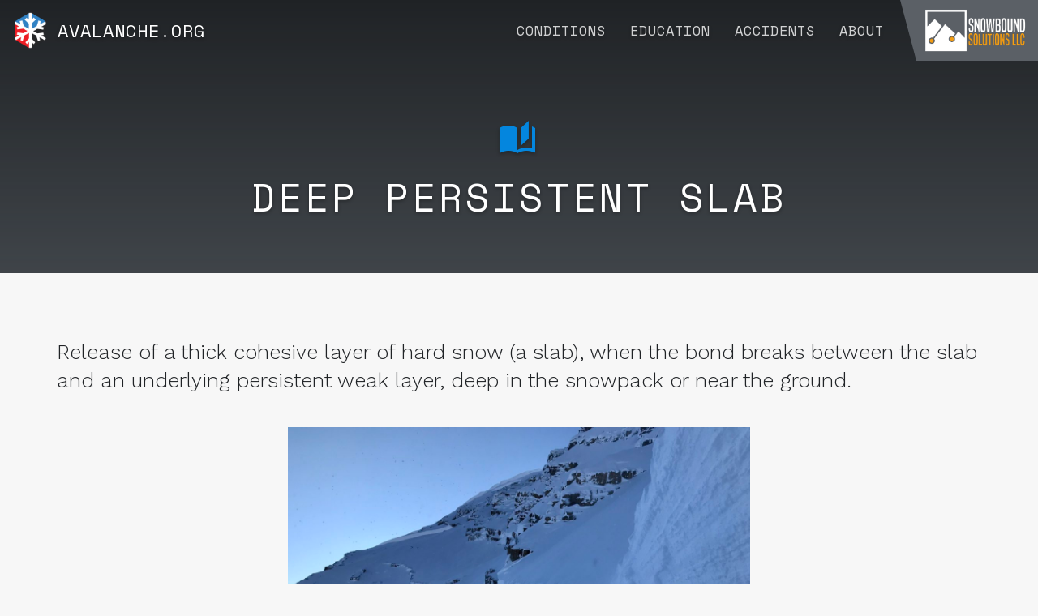

--- FILE ---
content_type: text/html; charset=UTF-8
request_url: https://avalanche.org/avalanche-encyclopedia/avalanche/avalanche-problems/avalanche-problem-type/deep-persistent-slab/
body_size: 11111
content:
<!DOCTYPE html>
<html lang="en-US">

<head>
	<meta charset="UTF-8">
	<meta http-equiv="X-UA-Compatible" content="IE=edge">
	<meta name="viewport" content="width=device-width, initial-scale=1, maximum-scale=1, user-scalable=no">

	<link rel="profile" href="http://gmpg.org/xfn/11">
	<link rel="pingback" href="https://avalanche.org/xmlrpc.php">

	<meta name='robots' content='index, follow, max-image-preview:large, max-snippet:-1, max-video-preview:-1' />

	<!-- This site is optimized with the Yoast SEO plugin v26.6 - https://yoast.com/wordpress/plugins/seo/ -->
	<title>Avalanche.org &#187; Deep Persistent Slab</title>
	<link rel="canonical" href="https://avalanche.org/avalanche-encyclopedia/avalanche/avalanche-problems/avalanche-problem-type/deep-persistent-slab/" />
	<meta property="og:locale" content="en_US" />
	<meta property="og:type" content="article" />
	<meta property="og:title" content="Avalanche.org &#187; Deep Persistent Slab" />
	<meta property="og:description" content="The most common persistent weak layers involving Deep Persistent Slabs are depth hoar or facets surrounding a deeply buried crust.  Deep Persistent Slabs are destructive events that are especially difficult to manage and forecast for. They commonly develop when Persistent Slabs thicken over time and can persist for months. Deep Persistent Slabs are characterized by [&hellip;]" />
	<meta property="og:url" content="https://avalanche.org/avalanche-encyclopedia/avalanche/avalanche-problems/avalanche-problem-type/deep-persistent-slab/" />
	<meta property="og:site_name" content="Avalanche.org" />
	<meta property="article:publisher" content="https://www.facebook.com/a3avypros" />
	<meta property="article:modified_time" content="2022-12-14T18:45:00+00:00" />
	<meta property="og:image" content="https://avalanche.org/wp-content/uploads/2022/09/IMG_6967-1200x900.jpg" />
	<meta name="twitter:card" content="summary_large_image" />
	<meta name="twitter:label1" content="Est. reading time" />
	<meta name="twitter:data1" content="3 minutes" />
	<script type="application/ld+json" class="yoast-schema-graph">{"@context":"https://schema.org","@graph":[{"@type":"WebPage","@id":"https://avalanche.org/avalanche-encyclopedia/avalanche/avalanche-problems/avalanche-problem-type/deep-persistent-slab/","url":"https://avalanche.org/avalanche-encyclopedia/avalanche/avalanche-problems/avalanche-problem-type/deep-persistent-slab/","name":"Avalanche.org &#187; Deep Persistent Slab","isPartOf":{"@id":"https://avalanche.org/#website"},"primaryImageOfPage":{"@id":"https://avalanche.org/avalanche-encyclopedia/avalanche/avalanche-problems/avalanche-problem-type/deep-persistent-slab/#primaryimage"},"image":{"@id":"https://avalanche.org/avalanche-encyclopedia/avalanche/avalanche-problems/avalanche-problem-type/deep-persistent-slab/#primaryimage"},"thumbnailUrl":"https://avalanche.org/wp-content/uploads/2022/09/IMG_6967-1200x900.jpg","datePublished":"2022-09-14T23:35:08+00:00","dateModified":"2022-12-14T18:45:00+00:00","breadcrumb":{"@id":"https://avalanche.org/avalanche-encyclopedia/avalanche/avalanche-problems/avalanche-problem-type/deep-persistent-slab/#breadcrumb"},"inLanguage":"en-US","potentialAction":[{"@type":"ReadAction","target":["https://avalanche.org/avalanche-encyclopedia/avalanche/avalanche-problems/avalanche-problem-type/deep-persistent-slab/"]}]},{"@type":"ImageObject","inLanguage":"en-US","@id":"https://avalanche.org/avalanche-encyclopedia/avalanche/avalanche-problems/avalanche-problem-type/deep-persistent-slab/#primaryimage","url":"https://avalanche.org/wp-content/uploads/2022/09/IMG_6967.jpg","contentUrl":"https://avalanche.org/wp-content/uploads/2022/09/IMG_6967.jpg","width":2000,"height":1500},{"@type":"BreadcrumbList","@id":"https://avalanche.org/avalanche-encyclopedia/avalanche/avalanche-problems/avalanche-problem-type/deep-persistent-slab/#breadcrumb","itemListElement":[{"@type":"ListItem","position":1,"name":"Home","item":"https://avalanche.org/"},{"@type":"ListItem","position":2,"name":"Avalanche","item":"https://avalanche.org/avalanche-encyclopedia/avalanche/"},{"@type":"ListItem","position":3,"name":"Avalanche Problems","item":"https://avalanche.org/avalanche-encyclopedia/avalanche/avalanche-problems/"},{"@type":"ListItem","position":4,"name":"Avalanche Problem Type (or Avalanche Character)","item":"https://avalanche.org/avalanche-encyclopedia/avalanche/avalanche-problems/avalanche-problem-type/"},{"@type":"ListItem","position":5,"name":"Deep Persistent Slab"}]},{"@type":"WebSite","@id":"https://avalanche.org/#website","url":"https://avalanche.org/","name":"Avalanche.org","description":"Connecting the public to avalanche information and education","publisher":{"@id":"https://avalanche.org/#organization"},"potentialAction":[{"@type":"SearchAction","target":{"@type":"EntryPoint","urlTemplate":"https://avalanche.org/?s={search_term_string}"},"query-input":{"@type":"PropertyValueSpecification","valueRequired":true,"valueName":"search_term_string"}}],"inLanguage":"en-US"},{"@type":"Organization","@id":"https://avalanche.org/#organization","name":"Avalanche.org","url":"https://avalanche.org/","logo":{"@type":"ImageObject","inLanguage":"en-US","@id":"https://avalanche.org/#/schema/logo/image/","url":"https://avalanche.org/wp-content/uploads/2017/09/cropped-favicon.png","contentUrl":"https://avalanche.org/wp-content/uploads/2017/09/cropped-favicon.png","width":512,"height":512,"caption":"Avalanche.org"},"image":{"@id":"https://avalanche.org/#/schema/logo/image/"},"sameAs":["https://www.facebook.com/a3avypros","https://www.instagram.com/a3avypros/","https://www.linkedin.com/company-beta/18074746/","https://www.youtube.com/channel/UC1LrFsSwgVYO6bjYOJUi2dQ"]}]}</script>
	<!-- / Yoast SEO plugin. -->


<link rel='dns-prefetch' href='//fonts.googleapis.com' />
<link rel='dns-prefetch' href='//cdn.jsdelivr.net' />
<link rel="alternate" title="oEmbed (JSON)" type="application/json+oembed" href="https://avalanche.org/wp-json/oembed/1.0/embed?url=https%3A%2F%2Favalanche.org%2Favalanche-encyclopedia%2Favalanche%2Favalanche-problems%2Favalanche-problem-type%2Fdeep-persistent-slab%2F" />
<link rel="alternate" title="oEmbed (XML)" type="text/xml+oembed" href="https://avalanche.org/wp-json/oembed/1.0/embed?url=https%3A%2F%2Favalanche.org%2Favalanche-encyclopedia%2Favalanche%2Favalanche-problems%2Favalanche-problem-type%2Fdeep-persistent-slab%2F&#038;format=xml" />
<style id='wp-img-auto-sizes-contain-inline-css' type='text/css'>
img:is([sizes=auto i],[sizes^="auto," i]){contain-intrinsic-size:3000px 1500px}
/*# sourceURL=wp-img-auto-sizes-contain-inline-css */
</style>
<style id='wp-emoji-styles-inline-css' type='text/css'>

	img.wp-smiley, img.emoji {
		display: inline !important;
		border: none !important;
		box-shadow: none !important;
		height: 1em !important;
		width: 1em !important;
		margin: 0 0.07em !important;
		vertical-align: -0.1em !important;
		background: none !important;
		padding: 0 !important;
	}
/*# sourceURL=wp-emoji-styles-inline-css */
</style>
<style id='classic-theme-styles-inline-css' type='text/css'>
/*! This file is auto-generated */
.wp-block-button__link{color:#fff;background-color:#32373c;border-radius:9999px;box-shadow:none;text-decoration:none;padding:calc(.667em + 2px) calc(1.333em + 2px);font-size:1.125em}.wp-block-file__button{background:#32373c;color:#fff;text-decoration:none}
/*# sourceURL=/wp-includes/css/classic-themes.min.css */
</style>
<link rel='stylesheet' id='lbwps-styles-css' href='https://avalanche.org/wp-content/plugins/lightbox-photoswipe/assets/ps4/styles/default.css?ver=5.8.1' type='text/css' media='all' />
<link rel='stylesheet' id='whiteroomweb-style-css' href='https://avalanche.org/wp-content/themes/avalanche.org-theme/style.css?ver=20250107' type='text/css' media='all' />
<link rel='stylesheet' id='custom-google-fonts-1-css' href='https://fonts.googleapis.com/css?family=Work+Sans%3A300%2C400%2C700&#038;ver=6.9' type='text/css' media='all' />
<link rel='stylesheet' id='custom-google-fonts-2-css' href='https://fonts.googleapis.com/css?family=Space+Mono%3A400%2C700&#038;ver=6.9' type='text/css' media='all' />
<link rel='stylesheet' id='whiteroomweb-icons-css' href='https://cdn.jsdelivr.net/npm/@mdi/font@7.4.47/css/materialdesignicons.min.css?ver=20250107' type='text/css' media='all' />
<script type="text/javascript" src="https://avalanche.org/wp-includes/js/jquery/jquery.min.js?ver=3.7.1" id="jquery-core-js"></script>
<script type="text/javascript" src="https://avalanche.org/wp-includes/js/jquery/jquery-migrate.min.js?ver=3.4.1" id="jquery-migrate-js"></script>
<link rel="https://api.w.org/" href="https://avalanche.org/wp-json/" /><link rel="EditURI" type="application/rsd+xml" title="RSD" href="https://avalanche.org/xmlrpc.php?rsd" />
<link rel='shortlink' href='https://avalanche.org/?p=2602' />

		<!-- GA Google Analytics @ https://m0n.co/ga -->
		<script async src="https://www.googletagmanager.com/gtag/js?id=G-M4X1WGXSBW"></script>
		<script>
			window.dataLayer = window.dataLayer || [];
			function gtag(){dataLayer.push(arguments);}
			gtag('js', new Date());
			gtag('config', 'G-M4X1WGXSBW');
		</script>

	<!--[if lt IE 9]>
<script src="https://avalanche.org/wp-content/themes/avalanche.org-theme/includes/js/plugins/html5shiv.min.js"></script>
<script src="https://avalanche.org/wp-content/themes/avalanche.org-theme/includes/js/plugins/respond.min.js"></script>
<![endif]-->
<link rel="icon" href="https://avalanche.org/wp-content/uploads/2017/09/cropped-favicon-32x32.png" sizes="32x32" />
<link rel="icon" href="https://avalanche.org/wp-content/uploads/2017/09/cropped-favicon-192x192.png" sizes="192x192" />
<link rel="apple-touch-icon" href="https://avalanche.org/wp-content/uploads/2017/09/cropped-favicon-180x180.png" />
<meta name="msapplication-TileImage" content="https://avalanche.org/wp-content/uploads/2017/09/cropped-favicon-270x270.png" />

<style id='global-styles-inline-css' type='text/css'>
:root{--wp--preset--aspect-ratio--square: 1;--wp--preset--aspect-ratio--4-3: 4/3;--wp--preset--aspect-ratio--3-4: 3/4;--wp--preset--aspect-ratio--3-2: 3/2;--wp--preset--aspect-ratio--2-3: 2/3;--wp--preset--aspect-ratio--16-9: 16/9;--wp--preset--aspect-ratio--9-16: 9/16;--wp--preset--color--black: #000000;--wp--preset--color--cyan-bluish-gray: #abb8c3;--wp--preset--color--white: #ffffff;--wp--preset--color--pale-pink: #f78da7;--wp--preset--color--vivid-red: #cf2e2e;--wp--preset--color--luminous-vivid-orange: #ff6900;--wp--preset--color--luminous-vivid-amber: #fcb900;--wp--preset--color--light-green-cyan: #7bdcb5;--wp--preset--color--vivid-green-cyan: #00d084;--wp--preset--color--pale-cyan-blue: #8ed1fc;--wp--preset--color--vivid-cyan-blue: #0693e3;--wp--preset--color--vivid-purple: #9b51e0;--wp--preset--gradient--vivid-cyan-blue-to-vivid-purple: linear-gradient(135deg,rgb(6,147,227) 0%,rgb(155,81,224) 100%);--wp--preset--gradient--light-green-cyan-to-vivid-green-cyan: linear-gradient(135deg,rgb(122,220,180) 0%,rgb(0,208,130) 100%);--wp--preset--gradient--luminous-vivid-amber-to-luminous-vivid-orange: linear-gradient(135deg,rgb(252,185,0) 0%,rgb(255,105,0) 100%);--wp--preset--gradient--luminous-vivid-orange-to-vivid-red: linear-gradient(135deg,rgb(255,105,0) 0%,rgb(207,46,46) 100%);--wp--preset--gradient--very-light-gray-to-cyan-bluish-gray: linear-gradient(135deg,rgb(238,238,238) 0%,rgb(169,184,195) 100%);--wp--preset--gradient--cool-to-warm-spectrum: linear-gradient(135deg,rgb(74,234,220) 0%,rgb(151,120,209) 20%,rgb(207,42,186) 40%,rgb(238,44,130) 60%,rgb(251,105,98) 80%,rgb(254,248,76) 100%);--wp--preset--gradient--blush-light-purple: linear-gradient(135deg,rgb(255,206,236) 0%,rgb(152,150,240) 100%);--wp--preset--gradient--blush-bordeaux: linear-gradient(135deg,rgb(254,205,165) 0%,rgb(254,45,45) 50%,rgb(107,0,62) 100%);--wp--preset--gradient--luminous-dusk: linear-gradient(135deg,rgb(255,203,112) 0%,rgb(199,81,192) 50%,rgb(65,88,208) 100%);--wp--preset--gradient--pale-ocean: linear-gradient(135deg,rgb(255,245,203) 0%,rgb(182,227,212) 50%,rgb(51,167,181) 100%);--wp--preset--gradient--electric-grass: linear-gradient(135deg,rgb(202,248,128) 0%,rgb(113,206,126) 100%);--wp--preset--gradient--midnight: linear-gradient(135deg,rgb(2,3,129) 0%,rgb(40,116,252) 100%);--wp--preset--font-size--small: 13px;--wp--preset--font-size--medium: 20px;--wp--preset--font-size--large: 36px;--wp--preset--font-size--x-large: 42px;--wp--preset--spacing--20: 0.44rem;--wp--preset--spacing--30: 0.67rem;--wp--preset--spacing--40: 1rem;--wp--preset--spacing--50: 1.5rem;--wp--preset--spacing--60: 2.25rem;--wp--preset--spacing--70: 3.38rem;--wp--preset--spacing--80: 5.06rem;--wp--preset--shadow--natural: 6px 6px 9px rgba(0, 0, 0, 0.2);--wp--preset--shadow--deep: 12px 12px 50px rgba(0, 0, 0, 0.4);--wp--preset--shadow--sharp: 6px 6px 0px rgba(0, 0, 0, 0.2);--wp--preset--shadow--outlined: 6px 6px 0px -3px rgb(255, 255, 255), 6px 6px rgb(0, 0, 0);--wp--preset--shadow--crisp: 6px 6px 0px rgb(0, 0, 0);}:where(.is-layout-flex){gap: 0.5em;}:where(.is-layout-grid){gap: 0.5em;}body .is-layout-flex{display: flex;}.is-layout-flex{flex-wrap: wrap;align-items: center;}.is-layout-flex > :is(*, div){margin: 0;}body .is-layout-grid{display: grid;}.is-layout-grid > :is(*, div){margin: 0;}:where(.wp-block-columns.is-layout-flex){gap: 2em;}:where(.wp-block-columns.is-layout-grid){gap: 2em;}:where(.wp-block-post-template.is-layout-flex){gap: 1.25em;}:where(.wp-block-post-template.is-layout-grid){gap: 1.25em;}.has-black-color{color: var(--wp--preset--color--black) !important;}.has-cyan-bluish-gray-color{color: var(--wp--preset--color--cyan-bluish-gray) !important;}.has-white-color{color: var(--wp--preset--color--white) !important;}.has-pale-pink-color{color: var(--wp--preset--color--pale-pink) !important;}.has-vivid-red-color{color: var(--wp--preset--color--vivid-red) !important;}.has-luminous-vivid-orange-color{color: var(--wp--preset--color--luminous-vivid-orange) !important;}.has-luminous-vivid-amber-color{color: var(--wp--preset--color--luminous-vivid-amber) !important;}.has-light-green-cyan-color{color: var(--wp--preset--color--light-green-cyan) !important;}.has-vivid-green-cyan-color{color: var(--wp--preset--color--vivid-green-cyan) !important;}.has-pale-cyan-blue-color{color: var(--wp--preset--color--pale-cyan-blue) !important;}.has-vivid-cyan-blue-color{color: var(--wp--preset--color--vivid-cyan-blue) !important;}.has-vivid-purple-color{color: var(--wp--preset--color--vivid-purple) !important;}.has-black-background-color{background-color: var(--wp--preset--color--black) !important;}.has-cyan-bluish-gray-background-color{background-color: var(--wp--preset--color--cyan-bluish-gray) !important;}.has-white-background-color{background-color: var(--wp--preset--color--white) !important;}.has-pale-pink-background-color{background-color: var(--wp--preset--color--pale-pink) !important;}.has-vivid-red-background-color{background-color: var(--wp--preset--color--vivid-red) !important;}.has-luminous-vivid-orange-background-color{background-color: var(--wp--preset--color--luminous-vivid-orange) !important;}.has-luminous-vivid-amber-background-color{background-color: var(--wp--preset--color--luminous-vivid-amber) !important;}.has-light-green-cyan-background-color{background-color: var(--wp--preset--color--light-green-cyan) !important;}.has-vivid-green-cyan-background-color{background-color: var(--wp--preset--color--vivid-green-cyan) !important;}.has-pale-cyan-blue-background-color{background-color: var(--wp--preset--color--pale-cyan-blue) !important;}.has-vivid-cyan-blue-background-color{background-color: var(--wp--preset--color--vivid-cyan-blue) !important;}.has-vivid-purple-background-color{background-color: var(--wp--preset--color--vivid-purple) !important;}.has-black-border-color{border-color: var(--wp--preset--color--black) !important;}.has-cyan-bluish-gray-border-color{border-color: var(--wp--preset--color--cyan-bluish-gray) !important;}.has-white-border-color{border-color: var(--wp--preset--color--white) !important;}.has-pale-pink-border-color{border-color: var(--wp--preset--color--pale-pink) !important;}.has-vivid-red-border-color{border-color: var(--wp--preset--color--vivid-red) !important;}.has-luminous-vivid-orange-border-color{border-color: var(--wp--preset--color--luminous-vivid-orange) !important;}.has-luminous-vivid-amber-border-color{border-color: var(--wp--preset--color--luminous-vivid-amber) !important;}.has-light-green-cyan-border-color{border-color: var(--wp--preset--color--light-green-cyan) !important;}.has-vivid-green-cyan-border-color{border-color: var(--wp--preset--color--vivid-green-cyan) !important;}.has-pale-cyan-blue-border-color{border-color: var(--wp--preset--color--pale-cyan-blue) !important;}.has-vivid-cyan-blue-border-color{border-color: var(--wp--preset--color--vivid-cyan-blue) !important;}.has-vivid-purple-border-color{border-color: var(--wp--preset--color--vivid-purple) !important;}.has-vivid-cyan-blue-to-vivid-purple-gradient-background{background: var(--wp--preset--gradient--vivid-cyan-blue-to-vivid-purple) !important;}.has-light-green-cyan-to-vivid-green-cyan-gradient-background{background: var(--wp--preset--gradient--light-green-cyan-to-vivid-green-cyan) !important;}.has-luminous-vivid-amber-to-luminous-vivid-orange-gradient-background{background: var(--wp--preset--gradient--luminous-vivid-amber-to-luminous-vivid-orange) !important;}.has-luminous-vivid-orange-to-vivid-red-gradient-background{background: var(--wp--preset--gradient--luminous-vivid-orange-to-vivid-red) !important;}.has-very-light-gray-to-cyan-bluish-gray-gradient-background{background: var(--wp--preset--gradient--very-light-gray-to-cyan-bluish-gray) !important;}.has-cool-to-warm-spectrum-gradient-background{background: var(--wp--preset--gradient--cool-to-warm-spectrum) !important;}.has-blush-light-purple-gradient-background{background: var(--wp--preset--gradient--blush-light-purple) !important;}.has-blush-bordeaux-gradient-background{background: var(--wp--preset--gradient--blush-bordeaux) !important;}.has-luminous-dusk-gradient-background{background: var(--wp--preset--gradient--luminous-dusk) !important;}.has-pale-ocean-gradient-background{background: var(--wp--preset--gradient--pale-ocean) !important;}.has-electric-grass-gradient-background{background: var(--wp--preset--gradient--electric-grass) !important;}.has-midnight-gradient-background{background: var(--wp--preset--gradient--midnight) !important;}.has-small-font-size{font-size: var(--wp--preset--font-size--small) !important;}.has-medium-font-size{font-size: var(--wp--preset--font-size--medium) !important;}.has-large-font-size{font-size: var(--wp--preset--font-size--large) !important;}.has-x-large-font-size{font-size: var(--wp--preset--font-size--x-large) !important;}
/*# sourceURL=global-styles-inline-css */
</style>
</head>

<body class="wp-singular avy_encyclopedia-template-default single single-avy_encyclopedia postid-2602 wp-theme-avalancheorg-theme">
	<div id="page" class="hfeed site">
		<nav id="header-nav" class="navbar navbar-inverse ">
			<div id="sponsor-logo">
				<span>Sponsored by</span>
				
						<a class="sponsor-bar-image" href="https://backcountryaccess.com" target="_blank" style="display: none;">
							<img src="https://avalanche.org/wp-content/uploads/2024/08/BCA_Logo_WHT-600x371.png" alt="" />
						</a>

				
						<a class="sponsor-bar-image" href="https://www.wyssenavalanche.com/en/" target="_blank" style="display: none;">
							<img src="https://avalanche.org/wp-content/uploads/2019/04/wyssen_ac_4c.jpg" alt="wyssen" />
						</a>

				
						<a class="sponsor-bar-image" href="http://www.cilexplosives.com/" target="_blank" style="display: none;">
							<img src="https://avalanche.org/wp-content/uploads/2025/02/CIL-600x307.png" alt="" />
						</a>

				
						<a class="sponsor-bar-image" href="https://mnd.com/" target="_blank" style="display: none;">
							<img src="https://avalanche.org/wp-content/uploads/2023/03/MND2020_SAFETY_cmjn_txtblanc33-600x300.png" alt="" />
						</a>

				
						<a class="sponsor-bar-image" href="https://www.onxmaps.com/" target="_blank" style="display: none;">
							<img src="https://avalanche.org/wp-content/uploads/2021/01/onx-onxmaps-logo-vector-600x333.png" alt="" />
						</a>

				
						<a class="sponsor-bar-image" href="https://snowboundsolutions.com/" target="_blank" style="display: none;">
							<img src="https://avalanche.org/wp-content/uploads/2021/12/Snowbound_Logo_wht.png" alt="" />
						</a>

							</div>
			<div id="logo">
				<a href="https://avalanche.org/">
					<img src="https://avalanche.org/wp-content/uploads/2017/09/favicon.png" alt="Avalanche.org" />
					<span>Avalanche.org</span>
				</a>
			</div>
			<div id="menu">
				<button id="menu-open" type="button" class="navbar-toggle">
					<i class="mdi mdi-menu"></i>
				</button>
				<div id="whiteroom-navbar" class="collapse navbar-collapse navbar-ex1-collapse"><ul id="menu-main-menu" class="nav navbar-nav"><li id="menu-item-2359" class="menu-item menu-item-type-custom menu-item-object-custom menu-item-has-children menu-item-2359 dropdown"><a title="Conditions" href="#" data-toggle="dropdown" class="dropdown-toggle">Conditions <span class="caret"></span></a>
<ul role="menu" class=" dropdown-menu dropdown-menu-right">
	<li id="menu-item-2356" class="menu-item menu-item-type-post_type menu-item-object-page menu-item-home menu-item-2356"><a title="National Danger Map" href="https://avalanche.org/">National Danger Map</a></li>
	<li id="menu-item-2357" class="menu-item menu-item-type-post_type menu-item-object-page menu-item-2357"><a title="U.S. Avalanche Centers" href="https://avalanche.org/us-avalanche-centers/">U.S. Avalanche Centers</a></li>
</ul>
</li>
<li id="menu-item-2360" class="menu-item menu-item-type-custom menu-item-object-custom menu-item-has-children menu-item-2360 dropdown"><a title="Education" href="#" data-toggle="dropdown" class="dropdown-toggle">Education <span class="caret"></span></a>
<ul role="menu" class=" dropdown-menu dropdown-menu-right">
	<li id="menu-item-2361" class="menu-item menu-item-type-post_type menu-item-object-page menu-item-2361"><a title="Basics" href="https://avalanche.org/avalanche-education/">Basics</a></li>
	<li id="menu-item-2364" class="menu-item menu-item-type-custom menu-item-object-custom menu-item-2364"><a title="Tutorial" href="https://avalanche.org/avalanche-tutorial/">Tutorial</a></li>
	<li id="menu-item-2362" class="menu-item menu-item-type-post_type menu-item-object-page menu-item-2362"><a title="Course Descriptions" href="https://avalanche.org/avalanche-courses/">Course Descriptions</a></li>
	<li id="menu-item-2435" class="menu-item menu-item-type-custom menu-item-object-custom menu-item-2435"><a title="Course Providers" href="https://avalanche.org/avalanche-courses/#course-providers">Course Providers</a></li>
	<li id="menu-item-4126" class="menu-item menu-item-type-post_type menu-item-object-page menu-item-4126"><a title="Course Calendar" href="https://avalanche.org/avalanche-course-calendar/">Course Calendar</a></li>
	<li id="menu-item-2363" class="menu-item menu-item-type-post_type menu-item-object-page menu-item-2363"><a title="Encyclopedia" href="https://avalanche.org/avalanche-encyclopedia/">Encyclopedia</a></li>
	<li id="menu-item-2438" class="menu-item menu-item-type-post_type_archive menu-item-object-tech_papers menu-item-2438"><a title="Tech Paper Library" href="https://avalanche.org/technical-papers/">Tech Paper Library</a></li>
</ul>
</li>
<li id="menu-item-2365" class="menu-item menu-item-type-custom menu-item-object-custom menu-item-has-children menu-item-2365 dropdown"><a title="Accidents" href="#" data-toggle="dropdown" class="dropdown-toggle">Accidents <span class="caret"></span></a>
<ul role="menu" class=" dropdown-menu dropdown-menu-right">
	<li id="menu-item-171" class="menu-item menu-item-type-post_type menu-item-object-page menu-item-171"><a title="U.S. Accident Reports" href="https://avalanche.org/avalanche-accidents/">U.S. Accident Reports</a></li>
	<li id="menu-item-2368" class="menu-item menu-item-type-post_type menu-item-object-page menu-item-2368"><a title="Report an Accident" href="https://avalanche.org/report-avalanche-accident/">Report an Accident</a></li>
</ul>
</li>
<li id="menu-item-2370" class="menu-item menu-item-type-custom menu-item-object-custom menu-item-has-children menu-item-2370 dropdown"><a title="About" href="#" data-toggle="dropdown" class="dropdown-toggle">About <span class="caret"></span></a>
<ul role="menu" class=" dropdown-menu dropdown-menu-right">
	<li id="menu-item-536" class="menu-item menu-item-type-post_type menu-item-object-page menu-item-536"><a title="About Avalanche.org" href="https://avalanche.org/about/">About Avalanche.org</a></li>
	<li id="menu-item-2371" class="menu-item menu-item-type-post_type menu-item-object-page menu-item-2371"><a title="Sponsors" href="https://avalanche.org/about/#sponsors">Sponsors</a></li>
	<li id="menu-item-2369" class="menu-item menu-item-type-custom menu-item-object-custom menu-item-2369"><a title="American Avalanche Association" href="https://www.americanavalancheassociation.org/">American Avalanche Association</a></li>
	<li id="menu-item-2367" class="menu-item menu-item-type-post_type menu-item-object-page menu-item-2367"><a title="National Avalanche Center" href="https://avalanche.org/national-avalanche-center/">National Avalanche Center</a></li>
</ul>
</li>
</ul></div>				<button id="menu-close" type="button" class="navbar-toggle">
					<i class="mdi mdi-close"></i>
				</button>
			</div>
			<div class="menu-backdrop"></div>
		</nav><!-- .site-navigation -->

<header id="page-header-simple" class="entry-header">
	<div class="section-title">
		<div class="container">
			<h1><i class="mdi mdi-book-open-page-variant"></i></h1>
			<h1>Deep Persistent Slab</h1>
		</div>
	</div>
</header>
    


<div id="content" class="site-content">
	<div class="container main-content-area">
		<div id="primary" class="content-area">
			<main id="main" class="site-main" role="main">

				
<article id="post-2602" class="post-2602 avy_encyclopedia type-avy_encyclopedia status-publish hentry">
    <div class="entry-content">
                    <p class="lead">
                Release of a thick cohesive layer of hard snow (a slab), when the bond breaks between the slab and an underlying persistent weak layer, deep in the snowpack or near the ground.            </p>
            
            <div id="attachment_2605" style="width: 1210px" class="wp-caption aligncenter"><a class="lightbox" data-lbwps-width="1920" data-lbwps-height="1080" data-lbwps-handler="0" href="https://avalanche.org/wp-content/uploads/2022/09/IMG_6967.jpg" target="_blank" data-lbwps-width="2000" data-lbwps-height="1500" data-lbwps-srcsmall="https://avalanche.org/wp-content/uploads/2022/09/IMG_6967-600x450.jpg"><img fetchpriority="high" decoding="async" aria-describedby="caption-attachment-2605" class="wp-image-2605 size-large"  src="https://avalanche.org/wp-content/uploads/2022/09/IMG_6967-1200x900.jpg" alt="" width="1200" height="900" srcset="https://avalanche.org/wp-content/uploads/2022/09/IMG_6967-1200x900.jpg 1200w, https://avalanche.org/wp-content/uploads/2022/09/IMG_6967-600x450.jpg 600w, https://avalanche.org/wp-content/uploads/2022/09/IMG_6967-768x576.jpg 768w, https://avalanche.org/wp-content/uploads/2022/09/IMG_6967-1536x1152.jpg 1536w, https://avalanche.org/wp-content/uploads/2022/09/IMG_6967.jpg 2000w" sizes="(max-width: 1200px) 100vw, 1200px" /></a><p id="caption-attachment-2605" class="wp-caption-text">Credit: Flathead Avalanche Center</p></div>
<p><span style="font-weight: 400;">The most common persistent weak layers involving Deep Persistent Slabs are depth hoar or facets surrounding a deeply buried crust.  Deep Persistent Slabs are destructive events that are especially difficult to manage and forecast for. They commonly develop when Persistent Slabs thicken over time and can persist for months. Deep Persistent Slabs are characterized by hard-to-trigger (low likelihood) but deadly (high consequence) events due to the enormous mass of snow involved. They are most commonly triggered from areas where the snowpack is relatively shallow, such as rock outcrops or margins of the slab in wind affected terrain. They typically fail naturally from significant loading events, abrupt weather changes, or cornice falls. Direct feedback from the problem is rare. Thus, tracks on a slope are not an indicator of stability. Deep Persistent Slabs may be triggered remotely—from flatter terrain below, above, and to the sides of steep slopes &#8211; even well down in the avalanche path.  For these reasons, Deep Persistent Slabs require a very wide margin for error.  Traveling where the snowpack is consistently deep and uniform will help reduce your risk. However, the most reliable way to manage Deep Persistent Slabs is to avoid avalanche terrain where the problem exists, which may be aspect or elevation dependent. </span></p>
<div class="mceTemp"></div>
<div id="attachment_2603" style="width: 610px" class="wp-caption aligncenter"><a class="lightbox" data-lbwps-width="1920" data-lbwps-height="1080" data-lbwps-handler="0" href="https://avalanche.org/wp-content/uploads/2022/09/deep-slab.jpg" target="_blank" data-lbwps-width="775" data-lbwps-height="581" data-lbwps-srcsmall="https://avalanche.org/wp-content/uploads/2022/09/deep-slab-600x450.jpg"><img decoding="async" aria-describedby="caption-attachment-2603" class="wp-image-2603 size-medium"  src="https://avalanche.org/wp-content/uploads/2022/09/deep-slab-600x450.jpg" alt="" width="600" height="450" srcset="https://avalanche.org/wp-content/uploads/2022/09/deep-slab-600x450.jpg 600w, https://avalanche.org/wp-content/uploads/2022/09/deep-slab-768x576.jpg 768w, https://avalanche.org/wp-content/uploads/2022/09/deep-slab.jpg 775w" sizes="(max-width: 600px) 100vw, 600px" /></a><p id="caption-attachment-2603" class="wp-caption-text">Deep Persistent Slabs fail on deeply buried weak layers. This makes the problem very challenging to assess in the field. Credit: Crested Butte Avalanche Center</p></div>
<div id="attachment_2607" style="width: 610px" class="wp-caption aligncenter"><a class="lightbox" data-lbwps-width="1920" data-lbwps-height="1080" data-lbwps-handler="0" href="https://avalanche.org/wp-content/uploads/2022/09/deep-slab2.jpg" target="_blank" data-lbwps-width="2000" data-lbwps-height="1500" data-lbwps-srcsmall="https://avalanche.org/wp-content/uploads/2022/09/deep-slab2-600x450.jpg"><img decoding="async" aria-describedby="caption-attachment-2607" class="wp-image-2607 size-medium"  src="https://avalanche.org/wp-content/uploads/2022/09/deep-slab2-600x450.jpg" alt="" width="600" height="450" srcset="https://avalanche.org/wp-content/uploads/2022/09/deep-slab2-600x450.jpg 600w, https://avalanche.org/wp-content/uploads/2022/09/deep-slab2-1200x900.jpg 1200w, https://avalanche.org/wp-content/uploads/2022/09/deep-slab2-768x576.jpg 768w, https://avalanche.org/wp-content/uploads/2022/09/deep-slab2-1536x1152.jpg 1536w, https://avalanche.org/wp-content/uploads/2022/09/deep-slab2.jpg 2000w" sizes="(max-width: 600px) 100vw, 600px" /></a><p id="caption-attachment-2607" class="wp-caption-text">Deep Persistent Slabs are destructive events that break very wide and typically reach far into runout zones. Credit: Flathead Avalanche Center</p></div>
<div class="mceTemp"></div>
<div id="attachment_2604" style="width: 610px" class="wp-caption aligncenter"><a class="lightbox" data-lbwps-width="1920" data-lbwps-height="1080" data-lbwps-handler="0" href="https://avalanche.org/wp-content/uploads/2022/09/IMG_2140.jpg" target="_blank" data-lbwps-width="2000" data-lbwps-height="1500" data-lbwps-srcsmall="https://avalanche.org/wp-content/uploads/2022/09/IMG_2140-600x450.jpg"><img loading="lazy" decoding="async" aria-describedby="caption-attachment-2604" class="wp-image-2604 size-medium"  src="https://avalanche.org/wp-content/uploads/2022/09/IMG_2140-600x450.jpg" alt="" width="600" height="450" srcset="https://avalanche.org/wp-content/uploads/2022/09/IMG_2140-600x450.jpg 600w, https://avalanche.org/wp-content/uploads/2022/09/IMG_2140-1200x900.jpg 1200w, https://avalanche.org/wp-content/uploads/2022/09/IMG_2140-768x576.jpg 768w, https://avalanche.org/wp-content/uploads/2022/09/IMG_2140-1536x1152.jpg 1536w, https://avalanche.org/wp-content/uploads/2022/09/IMG_2140.jpg 2000w" sizes="auto, (max-width: 600px) 100vw, 600px" /></a><p id="caption-attachment-2604" class="wp-caption-text">Deep Persistent Slabs are most commonly human triggered from thin parts of the slab, such as near rock outcrops, vegetation, or margins of the slab. Slopes with variable snow depths, such as this one, are most worrisome. Credit: Crested Butte Avalanche Center</p></div>
                            <div id="avy-encyclopedia-related" class="m-t-30">
                <h5>Read More:</h5>
                                    <a href="https://avalanche.org/avalanche-encyclopedia/snowpack/weak-layer/persistent-weak-layers/">Persistent Weak Layers</a><br>
                                    <a href="https://avalanche.org/avalanche-encyclopedia/avalanche/trigger/remote-trigger/">Remote Trigger</a><br>
                                    <a href="https://avalanche.org/avalanche-encyclopedia/terrain/avalanche-terrain-exposure/trigger-point/">Trigger point</a><br>
                                    <a href="https://avalanche.org/avalanche-encyclopedia/terrain/slope-characteristics/slope-angle/low-angle-terrain/">Low angle terrain</a><br>
                                    <a href="https://avalanche.org/avalanche-encyclopedia/terrain/slope-characteristics/aspect/">Aspect</a><br>
                                    <a href="https://avalanche.org/avalanche-encyclopedia/terrain/slope-characteristics/elevation/">Elevation</a><br>
                                    <a href="https://avalanche.org/avalanche-encyclopedia/snowpack/weak-layer/persistent-weak-layers/depth-hoar-basal-facets/">Depth Hoar / Basal Facets</a><br>
                                    <a href="https://avalanche.org/avalanche-encyclopedia/snowpack/weak-layer/persistent-weak-layers/facets/faceted-crust-near-crust-faceting/">Faceted crust / near-crust faceting</a><br>
                                            </div>
        
    </div><!-- .entry-content -->
</article><!-- #post-## -->					<div class="text-center">
						<a class="btn btn-sm btn-default" href="https://avalanche.org/avalanche-encyclopedia/"><i class="mdi mdi-arrow-left"></i> Back to Encyclopedia</a>
					</div>
							</main><!-- #main -->
		</div><!-- #primary -->
	</div><!-- close .container -->
</div><!-- close .site-content -->

    <footer id="footer-area" class="site-footer">

   
        <section id="partner-block" class="">
            <div class="container-fluid">
                <!-- <h3 class="widgettitle text-center">In <strong>Partnership</strong> With</h3> -->
                <div class="row ">
					<div class="col-xs-6 footer-widget" role="complementary">
						<div id="block-15" class="widget widget_block"><figure class="wp-block-image size-full is-resized"><a href="https://avalanche.org/national-avalanche-center/"><img loading="lazy" decoding="async" src="https://avalanche.org/wp-content/uploads/2018/03/NAC-logo-stacked_white-2.png" alt="" class="wp-image-1461" style="width:366px;height:129px" width="366" height="129"></a></figure></div>					</div>
					<div class="col-xs-6 footer-widget" role="complementary">
						<div id="block-17" class="widget widget_block"><figure class="wp-block-image size-full is-resized"><a href="https://www.americanavalancheassociation.org" target="_blank" rel=" noreferrer noopener"><img loading="lazy" decoding="async" src="https://avalanche.org/wp-content/uploads/2017/06/aaa-logo-white.png" alt="" class="wp-image-43" style="width:129px;height:140px" width="129" height="140" srcset="https://avalanche.org/wp-content/uploads/2017/06/aaa-logo-white.png 861w, https://avalanche.org/wp-content/uploads/2017/06/aaa-logo-white-276x300.png 276w, https://avalanche.org/wp-content/uploads/2017/06/aaa-logo-white-768x835.png 768w" sizes="auto, (max-width: 129px) 100vw, 129px" /></a></figure></div>					</div>
                </div>
            </div>
        </section>

    
    
        <section id="sitemap" class="p-t-10 p-b-10">
            <div class="container-fluid">
                <div class="row">
                    <div class="col-sm-6 col-md-3 p-t-10 p-b-10 footer-widget" role="complementary">
                        <div id="nav_menu-10" class=" widget widget_nav_menu"><h4 class="widgettitle">About</h4><div class="menu-about-sitemap-container"><ul id="menu-about-sitemap" class="menu"><li id="menu-item-124" class="menu-item menu-item-type-custom menu-item-object-custom menu-item-124"><a target="_blank" href="http://americanavalancheassociation.org">American Avalanche Association</a></li>
<li id="menu-item-2262" class="menu-item menu-item-type-post_type menu-item-object-page menu-item-2262"><a href="https://avalanche.org/national-avalanche-center/">National Avalanche Center</a></li>
<li id="menu-item-846" class="menu-item menu-item-type-post_type menu-item-object-page menu-item-846"><a href="https://avalanche.org/about/#contact">Contact Us</a></li>
<li id="menu-item-1008" class="menu-item menu-item-type-post_type menu-item-object-page menu-item-1008"><a href="https://avalanche.org/purpose-liability/">Purpose &#038; Liability Statement</a></li>
<li id="menu-item-1369" class="menu-item menu-item-type-custom menu-item-object-custom menu-item-1369"><a href="https://www.americanavalancheassociation.org/avalanchetech">Become a Sponsor</a></li>
</ul></div></div>                    </div>
                    <div class="col-sm-6 col-md-3 p-t-10 p-b-10 footer-widget" role="complementary">
                        <div id="nav_menu-11" class=" widget widget_nav_menu"><h4 class="widgettitle">Education</h4><div class="menu-education-sitemap-container"><ul id="menu-education-sitemap" class="menu"><li id="menu-item-2196" class="menu-item menu-item-type-post_type menu-item-object-page menu-item-2196"><a href="https://avalanche.org/avalanche-courses/#course-progression">Avalanche Course Progression</a></li>
<li id="menu-item-2197" class="menu-item menu-item-type-post_type menu-item-object-page menu-item-2197"><a href="https://avalanche.org/avalanche-courses/#course-providers">Find a Course Near You</a></li>
<li id="menu-item-1097" class="menu-item menu-item-type-custom menu-item-object-custom menu-item-1097"><a target="_blank" href="https://www.americanavalancheassociation.org/educators/">Get Listed as a Course Provider</a></li>
<li id="menu-item-2198" class="menu-item menu-item-type-post_type menu-item-object-page menu-item-2198"><a href="https://avalanche.org/avalanche-encyclopedia/">Avalanche Encyclopedia</a></li>
<li id="menu-item-1387" class="menu-item menu-item-type-custom menu-item-object-custom menu-item-1387"><a target="_blank" href="https://avalanche.org/avalanche-tutorial/">Avalanche Safety Tutorial</a></li>
</ul></div></div>                    </div>
                    <div class="clearfix hidden-md hidden-lg"></div>
                    <div class="col-sm-6 col-md-3 p-t-10 p-b-10 footer-widget" role="complementary">
                        <div id="nav_menu-12" class=" widget widget_nav_menu"><h4 class="widgettitle">Accidents</h4><div class="menu-avalanche-accident-sitemap-container"><ul id="menu-avalanche-accident-sitemap" class="menu"><li id="menu-item-518" class="menu-item menu-item-type-post_type menu-item-object-page menu-item-518"><a href="https://avalanche.org/avalanche-accidents/">U.S. Accident Database</a></li>
<li id="menu-item-521" class="menu-item menu-item-type-custom menu-item-object-custom menu-item-521"><a target="_blank" href="http://avalanche.state.co.us/accidents/statistics-and-reporting/">Avalanche Statistics</a></li>
<li id="menu-item-916" class="strong menu-item menu-item-type-post_type menu-item-object-page menu-item-916"><a href="https://avalanche.org/report-avalanche-accident/">Report an Avalanche Accident</a></li>
</ul></div></div>                    </div>
                    <div class="col-sm-6 col-md-3 p-t-10 p-b-10 footer-widget" role="complementary">
                        <div id="nav_menu-9" class=" widget widget_nav_menu"><h4 class="widgettitle">Follow</h4><div class="menu-social-container"><ul id="menu-social" class="menu"><li id="menu-item-540" class="menu-item menu-item-type-custom menu-item-object-custom menu-item-540"><a target="_blank" href="https://www.facebook.com/a3avypros">Facebook</a></li>
<li id="menu-item-840" class="menu-item menu-item-type-custom menu-item-object-custom menu-item-840"><a target="_blank" href="https://www.instagram.com/a3avypros/">Instagram</a></li>
<li id="menu-item-543" class="menu-item menu-item-type-custom menu-item-object-custom menu-item-543"><a target="_blank" href="https://www.youtube.com/channel/UC1LrFsSwgVYO6bjYOJUi2dQ">YouTube</a></li>
<li id="menu-item-841" class="menu-item menu-item-type-custom menu-item-object-custom menu-item-841"><a target="_blank" href="https://www.linkedin.com/company-beta/18074746/">LinkedIn</a></li>
</ul></div></div>                    </div>
                </div>
            </div>
        </section>

    
        <section id="copyright">
            <div class="container-fluid p-t-10 p-b-10">

                All Content &copy; 2017 – 2026 Avalanche.org
            </div>
        </section>
        <button class="scroll-to-top btn btn-success">
            <i class="mdi mdi-chevron-double-up"></i>
        </button><!-- .scroll-to-top -->
    </footer><!-- #footer-area -->
</div><!-- #page -->

<script type="speculationrules">
{"prefetch":[{"source":"document","where":{"and":[{"href_matches":"/*"},{"not":{"href_matches":["/wp-*.php","/wp-admin/*","/wp-content/uploads/*","/wp-content/*","/wp-content/plugins/*","/wp-content/themes/avalanche.org-theme/*","/*\\?(.+)"]}},{"not":{"selector_matches":"a[rel~=\"nofollow\"]"}},{"not":{"selector_matches":".no-prefetch, .no-prefetch a"}}]},"eagerness":"conservative"}]}
</script>
<div class="pswp" tabindex="-1" role="dialog" aria-hidden="true">
    <div class="pswp__bg"></div>
    <div class="pswp__scroll-wrap">
        <div class="pswp__container">
            <div class="pswp__item"></div>
            <div class="pswp__item"></div>
            <div class="pswp__item"></div>
        </div>
        <div class="pswp__ui pswp__ui--hidden">
            <div class="pswp__top-bar">
                <div class="pswp__counter"></div>
                <button class="pswp__button pswp__button--close wp-dark-mode-ignore" title="Close [Esc]"></button>
                <button class="pswp__button pswp__button--share wp-dark-mode-ignore" title="Share"></button>
                <button class="pswp__button pswp__button--fs wp-dark-mode-ignore" title="Toggle fullscreen [F]"></button>
                <button class="pswp__button pswp__button--zoom wp-dark-mode-ignore" title="Zoom in/out"></button>
                <div class="pswp__preloader">
                    <div class="pswp__preloader__icn">
                        <div class="pswp__preloader__cut">
                            <div class="pswp__preloader__donut"></div>
                        </div>
                    </div>
                </div>
            </div>
            <div class="pswp__share-modal pswp__share-modal--hidden pswp__single-tap">
                <div class="pswp__share-tooltip">
                </div>
            </div>
            <button class="pswp__button pswp__button--arrow--left wp-dark-mode-ignore" title="Previous [←]"></button>
            <button class="pswp__button pswp__button--arrow--right wp-dark-mode-ignore" title="Next [→]"></button>
            <div class="pswp__caption">
                <div class="pswp__caption__center"></div>
            </div>
        </div>
    </div>
</div>
<script type="text/javascript" id="lbwps-js-extra">
/* <![CDATA[ */
var lbwpsOptions = {"label_facebook":"Share on Facebook","label_twitter":"Tweet","label_pinterest":"Pin it","label_download":"Download image","label_copyurl":"Copy image URL","label_ui_close":"Close [Esc]","label_ui_zoom":"Zoom","label_ui_prev":"Previous [\u2190]","label_ui_next":"Next [\u2192]","label_ui_error":"The image cannot be loaded","label_ui_fullscreen":"Toggle fullscreen [F]","label_ui_download":"Download image","share_facebook":"0","share_twitter":"0","share_pinterest":"0","share_download":"1","share_direct":"0","share_copyurl":"1","close_on_drag":"1","history":"0","show_counter":"1","show_fullscreen":"1","show_download":"0","show_zoom":"1","show_caption":"1","loop":"1","pinchtoclose":"1","taptotoggle":"1","close_on_click":"1","fulldesktop":"0","use_alt":"0","usecaption":"1","desktop_slider":"1","share_custom_label":"","share_custom_link":"","wheelmode":"zoom","spacing":"12","idletime":"4000","hide_scrollbars":"1","caption_type":"overlay","bg_opacity":"100","padding_left":"0","padding_top":"0","padding_right":"0","padding_bottom":"0"};
//# sourceURL=lbwps-js-extra
/* ]]> */
</script>
<script type="text/javascript" src="https://avalanche.org/wp-content/plugins/lightbox-photoswipe/assets/ps4/scripts.js?ver=5.8.1" id="lbwps-js"></script>
<script type="text/javascript" id="whiteroomweb-mainjs-js-extra">
/* <![CDATA[ */
var avyGlobalVars = {"ajaxUrl":"https://avalanche.org/wp-admin/admin-ajax.php","themeUrl":"https://avalanche.org/wp-content/themes/avalanche.org-theme"};
//# sourceURL=whiteroomweb-mainjs-js-extra
/* ]]> */
</script>
<script type="text/javascript" src="https://avalanche.org/wp-content/themes/avalanche.org-theme/includes/js/main.min.js?ver=20250107" id="whiteroomweb-mainjs-js"></script>
<script id="wp-emoji-settings" type="application/json">
{"baseUrl":"https://s.w.org/images/core/emoji/17.0.2/72x72/","ext":".png","svgUrl":"https://s.w.org/images/core/emoji/17.0.2/svg/","svgExt":".svg","source":{"concatemoji":"https://avalanche.org/wp-includes/js/wp-emoji-release.min.js?ver=6.9"}}
</script>
<script type="module">
/* <![CDATA[ */
/*! This file is auto-generated */
const a=JSON.parse(document.getElementById("wp-emoji-settings").textContent),o=(window._wpemojiSettings=a,"wpEmojiSettingsSupports"),s=["flag","emoji"];function i(e){try{var t={supportTests:e,timestamp:(new Date).valueOf()};sessionStorage.setItem(o,JSON.stringify(t))}catch(e){}}function c(e,t,n){e.clearRect(0,0,e.canvas.width,e.canvas.height),e.fillText(t,0,0);t=new Uint32Array(e.getImageData(0,0,e.canvas.width,e.canvas.height).data);e.clearRect(0,0,e.canvas.width,e.canvas.height),e.fillText(n,0,0);const a=new Uint32Array(e.getImageData(0,0,e.canvas.width,e.canvas.height).data);return t.every((e,t)=>e===a[t])}function p(e,t){e.clearRect(0,0,e.canvas.width,e.canvas.height),e.fillText(t,0,0);var n=e.getImageData(16,16,1,1);for(let e=0;e<n.data.length;e++)if(0!==n.data[e])return!1;return!0}function u(e,t,n,a){switch(t){case"flag":return n(e,"\ud83c\udff3\ufe0f\u200d\u26a7\ufe0f","\ud83c\udff3\ufe0f\u200b\u26a7\ufe0f")?!1:!n(e,"\ud83c\udde8\ud83c\uddf6","\ud83c\udde8\u200b\ud83c\uddf6")&&!n(e,"\ud83c\udff4\udb40\udc67\udb40\udc62\udb40\udc65\udb40\udc6e\udb40\udc67\udb40\udc7f","\ud83c\udff4\u200b\udb40\udc67\u200b\udb40\udc62\u200b\udb40\udc65\u200b\udb40\udc6e\u200b\udb40\udc67\u200b\udb40\udc7f");case"emoji":return!a(e,"\ud83e\u1fac8")}return!1}function f(e,t,n,a){let r;const o=(r="undefined"!=typeof WorkerGlobalScope&&self instanceof WorkerGlobalScope?new OffscreenCanvas(300,150):document.createElement("canvas")).getContext("2d",{willReadFrequently:!0}),s=(o.textBaseline="top",o.font="600 32px Arial",{});return e.forEach(e=>{s[e]=t(o,e,n,a)}),s}function r(e){var t=document.createElement("script");t.src=e,t.defer=!0,document.head.appendChild(t)}a.supports={everything:!0,everythingExceptFlag:!0},new Promise(t=>{let n=function(){try{var e=JSON.parse(sessionStorage.getItem(o));if("object"==typeof e&&"number"==typeof e.timestamp&&(new Date).valueOf()<e.timestamp+604800&&"object"==typeof e.supportTests)return e.supportTests}catch(e){}return null}();if(!n){if("undefined"!=typeof Worker&&"undefined"!=typeof OffscreenCanvas&&"undefined"!=typeof URL&&URL.createObjectURL&&"undefined"!=typeof Blob)try{var e="postMessage("+f.toString()+"("+[JSON.stringify(s),u.toString(),c.toString(),p.toString()].join(",")+"));",a=new Blob([e],{type:"text/javascript"});const r=new Worker(URL.createObjectURL(a),{name:"wpTestEmojiSupports"});return void(r.onmessage=e=>{i(n=e.data),r.terminate(),t(n)})}catch(e){}i(n=f(s,u,c,p))}t(n)}).then(e=>{for(const n in e)a.supports[n]=e[n],a.supports.everything=a.supports.everything&&a.supports[n],"flag"!==n&&(a.supports.everythingExceptFlag=a.supports.everythingExceptFlag&&a.supports[n]);var t;a.supports.everythingExceptFlag=a.supports.everythingExceptFlag&&!a.supports.flag,a.supports.everything||((t=a.source||{}).concatemoji?r(t.concatemoji):t.wpemoji&&t.twemoji&&(r(t.twemoji),r(t.wpemoji)))});
//# sourceURL=https://avalanche.org/wp-includes/js/wp-emoji-loader.min.js
/* ]]> */
</script>

<script>(function(){function c(){var b=a.contentDocument||a.contentWindow.document;if(b){var d=b.createElement('script');d.innerHTML="window.__CF$cv$params={r:'9c0a0aa0beb5a0ea',t:'MTc2ODg2NDYwNC4wMDAwMDA='};var a=document.createElement('script');a.nonce='';a.src='/cdn-cgi/challenge-platform/scripts/jsd/main.js';document.getElementsByTagName('head')[0].appendChild(a);";b.getElementsByTagName('head')[0].appendChild(d)}}if(document.body){var a=document.createElement('iframe');a.height=1;a.width=1;a.style.position='absolute';a.style.top=0;a.style.left=0;a.style.border='none';a.style.visibility='hidden';document.body.appendChild(a);if('loading'!==document.readyState)c();else if(window.addEventListener)document.addEventListener('DOMContentLoaded',c);else{var e=document.onreadystatechange||function(){};document.onreadystatechange=function(b){e(b);'loading'!==document.readyState&&(document.onreadystatechange=e,c())}}}})();</script></body>
</html>
